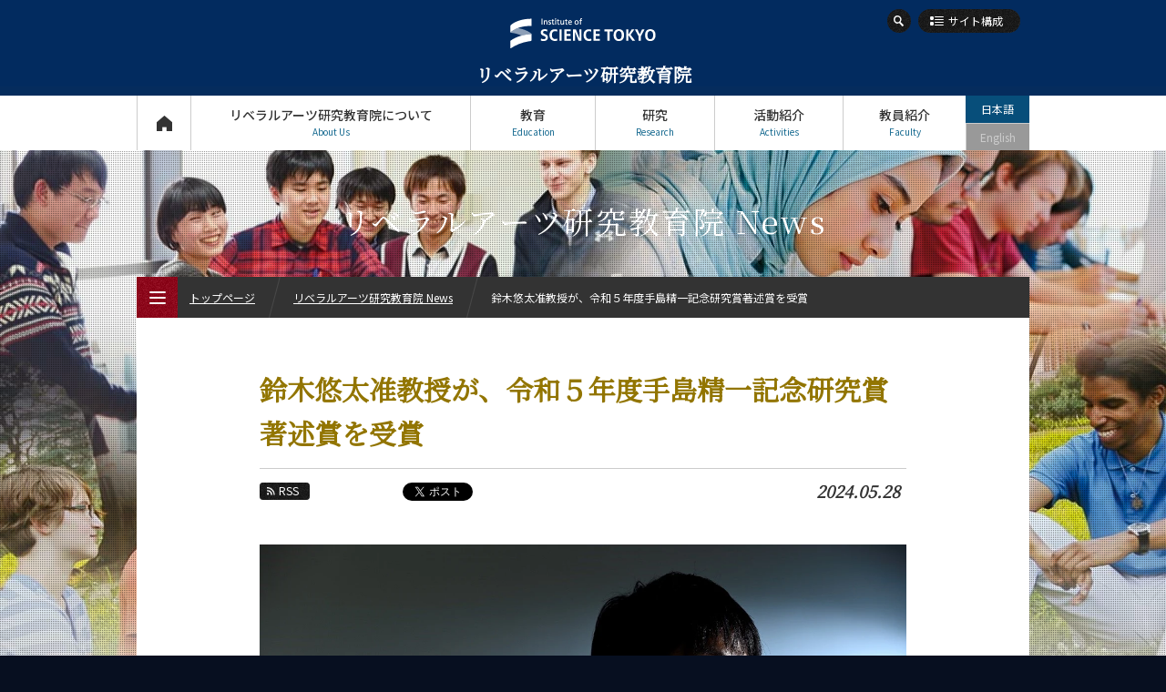

--- FILE ---
content_type: text/html; charset=UTF-8
request_url: https://educ.titech.ac.jp/ila/news/2024_05/066061.html
body_size: 9540
content:
<!DOCTYPE html>
<html lang="ja" dir="ltr">
<head prefix="og: http://ogp.me/ns# fb: http://ogp.me/ns/fb# article: http://ogp.me/ns/article#">
<meta charset="UTF-8">
<title>鈴木悠太准教授が、令和５年度手島精一記念研究賞著述賞を受賞 | リベラルアーツ研究教育院 News | Science Tokyo リベラルアーツ研究教育院</title>
<meta name="keywords" content=" News, 鈴木悠太准教授が、令和５年度手島精一記念研究賞著述賞を受賞, リベラルアーツ研究教育院, 東工大, 東京工業大学, Tokyo Tech">
<meta name="description" content="東京工業大学 リベラルアーツ研究教育院の鈴木悠太准教授が、令和５年度手島精一記念研究賞著述賞を受賞ページ。リベラルアーツ研究教育院で教育学、教師教育、学校改革研究を担当する鈴木悠太准教授が日本の学校改革についての学術書『Reforming Lesson Study in Japan :Theories o...">

<link rel="icon" type="image/x-icon" href="/common/img/favicon.ico">
<meta property="fb:app_id" content="2101527763319476">
<meta property="og:type" content="article">
<meta property="og:title" content="鈴木悠太准教授が、令和５年度手島精一記念研究賞著述賞を受賞 | リベラルアーツ研究教育院 News | Science Tokyo リベラルアーツ研究教育院">
<meta property="og:description" content="東京工業大学 リベラルアーツ研究教育院の鈴木悠太准教授が、令和５年度手島精一記念研究賞著述賞を受賞ページ。リベラルアーツ研究教育院で教育学、教師教育、学校改革研究を担当する鈴木悠太准教授が日本の学校改革についての学術書『Reforming Lesson Study in Japan :Theories o...">
<meta property="og:url" content="https://educ.titech.ac.jp/ila/news/2024_05/066061.html">
<meta property="og:image" content="https://educ.titech.ac.jp/ila/news/img/240523_eyecatch.jpg">
<meta name="twitter:card" content="summary_large_image">
<meta name="twitter:site" content="@tokyotech_jp">


<meta name="viewport" content="width=device-width, initial-scale=1">
<script type="text/javascript" src="/common/js/webfontloader.js" defer></script>
<script type="text/javascript" src="/common/js/webfontloader-script.js" defer></script>
<link rel="stylesheet" type="text/css" href="/common/css/cmn_layout_pc.css" media="screen and (min-width: 769px)">
<link rel="stylesheet" type="text/css" href="/common/css/cmn_layout_sp.css" media="screen and (max-width: 768px)">
<link rel="stylesheet" type="text/css" href="/common/css/cmn_layout_print.css" media="print">
<link rel="stylesheet" type="text/css" href="/common/css/cmn_style.css" media="all">
<script type="text/javascript" src="/common/js/jquery-3.5.1.min.js"></script>
<script type="text/javascript" src="/common/js/common.js"></script>
<!--[if lt IE 9]>
<script type="text/javascript" src="/common/js/html5_ie.js"></script>
<link rel="stylesheet" type="text/css" href="/common/css/cmn_layout_pc.css" media="all">
<link rel="stylesheet" type="text/css" href="/common/css/cmn_style.css" media="all">
<![endif]-->
<link rel="stylesheet" type="text/css" href="/ila/common/css/cmn_style_pc.css" media="screen and (min-width: 769px)">
<link rel="stylesheet" type="text/css" href="/ila/common/css/cmn_style_sp.css" media="screen and (max-width: 768px)">
<!--[if lt IE 9]>
<link rel="stylesheet" type="text/css" href="/ila/common/css/cmn_style_pc.css" media="all">
<![endif]-->


<link rel="stylesheet" type="text/css" href="/ila/news/css/style_pc.css" media="screen and (min-width: 769px)">
<link rel="stylesheet" type="text/css" href="/ila/news/css/style_sp.css" media="screen and (max-width: 768px)">
<link rel="stylesheet" type="text/css" href="/ila/news/css/style_print.css" media="print">
<script type="text/javascript" src="/ila/news/js/function.js"></script>

<!--[if lt IE 9]>
<link rel="stylesheet" type="text/css" href="/ila/news/css/style_pc.css" media="all">
<![endif]-->

<script>
  (function(i,s,o,g,r,a,m){i['GoogleAnalyticsObject']=r;i[r]=i[r]||function(){
  (i[r].q=i[r].q||[]).push(arguments)},i[r].l=1*new Date();a=s.createElement(o),
  m=s.getElementsByTagName(o)[0];a.async=1;a.src=g;m.parentNode.insertBefore(a,m)
  })(window,document,'script','//www.google-analytics.com/analytics.js','ga');

  ga('create', 'UA-7676767-1', 'auto');
  ga('send', 'pageview');

</script>
<!-- Global site tag (gtag.js) - Google Analytics -->
<script async src="https://www.googletagmanager.com/gtag/js?id=G-VKBJ61GEPE"></script>
<script>
  window.dataLayer = window.dataLayer || [];
  function gtag(){dataLayer.push(arguments);}
  gtag('js', new Date());

  gtag('config', 'G-VKBJ61GEPE');
</script></head>
<body id="news_detail" class="ila">
<div id="fb-root"></div>
<script>
  window.fbAsyncInit = function() {
    FB.init({
      appId      : '2101527763319476',
      xfbml      : true,
      version    : 'v2.5'
    });
  };

  (function(d, s, id){
     var js, fjs = d.getElementsByTagName(s)[0];
     if (d.getElementById(id)) {return;}
     js = d.createElement(s); js.id = id;
     js.src = "//connect.facebook.net/ja_JP/sdk.js";
     fjs.parentNode.insertBefore(js, fjs);
   }(document, 'script', 'facebook-jssdk'));
</script>
<div id="wrapper">
	<header id="header">
		<div id="headerIn">
			<p id="headerLogo"><a href="/ila/"><img src="/common/img/logo.svg" width="241" height="49" alt="Institute of Science Tokyo"><span class="font_min">リベラルアーツ研究教育院</span></a></p>
			<div id="headerFunc">
					<div id="headerFuncIn">
                <div id="headerSearch">
					<form action="/ila/site_search/" id="cse-search-box">
							<input type="hidden" name="cx" value="016737275621795016578:ulyfavnqeos">
							<input type="hidden" name="cof" value="FORID:10">
							<input type="hidden" name="ie" value="UTF-8">
							<input type="text" name="q" value="" maxlength="300" class="txt">
							<div class="btn">
								<input type="image" name="sa" src="/common/img/btn_search01_on.png" alt="検索">
								<p><span><img src="/common/img/btn_search01_no.png" width="26" height="26" alt="検索"></span></p>
							</div>
						</form>
						<script type="text/javascript" src="//www.google.com/coop/cse/brand?form=cse-search-box&amp;lang=ja"></script>
					
				<!-- /headerSearch --></div>
						<p id="headerOrg"><a href="#"><span>サイト構成</span></a></p>
						<div id="gNaviWrap">
							<nav id="gNavi">
								<ul>
									<li id="gNav01"><a href="/ila/">トップページ<span>Top Page</span></a></li>
									<li id="gNav02"><a href="#" rel="about_us">リベラルアーツ研究教育院について<span>About Us</span></a>
										<div>
											<ul>
												<li id="gNav02_01">
													<a href="/ila/about_us/" class="expand">
														<img src="/ila/common/img/bg_gnav02_01.jpg" width="300" height="100" alt="私たちのヴィジョン">
														<span>私たちのヴィジョン</span>
													</a>
												</li>
												<li id="gNav02_02">
													<a href="/ila/about_us/overview.html" class="expand">
														<img src="/ila/common/img/bg_gnav02_02.jpg" width="300" height="100" alt="組織概要・沿革">
														<span>組織概要・沿革</span>
													</a>
												</li>
											</ul>
											<p class="close"><a href="#">CLOSE</a></p>
										</div>
									</li>
									<li id="gNav03"><a href="#" rel="education">教育<span>Education</span></a>
										<div>
											<ul>
												<li id="gNav03_01">
													<a href="/ila/education/liberalarts.html" class="expand">
														<img src="/ila/common/img/bg_gnav03_01.jpg" width="300" height="100" alt="教養教育について">
														<span>教養教育について</span>
													</a>
												</li>
												<li id="gNav03_02">
													<a href="/ila/education/core_liberal_arts_education.html" class="expand">
														<img src="/ila/common/img/bg_gnav03_03.jpg" width="300" height="100" alt="教養コア学修">
														<span>教養コア学修</span>
													</a>
												</li>
												<li id="gNav03_04">
													<a href="/ila/education/exploration_program.html" class="expand">
														<img src="/ila/common/img/bg_gnav03_04.jpg" width="300" height="100" alt="リベラルアーツ探究プログラム">
														<span>リベラルアーツ探究プログラム</span>
													</a>
												</li>
												<li id="gNav03_03">
													<a href="/ila/education/courses/" class="expand">
														<img src="/ila/common/img/bg_gnav03_02.jpg" width="300" height="100" alt="開講科目">
														<span>開講科目</span>
													</a>
													<ul>
														<li><a href="/ila/education/courses/humanities_and_social_science_courses.html"><span>文系教養科目</span></a></li>
														<li><a href="/ila/education/courses/english_language_courses.html"><span>英語科目</span></a></li>
														<li><a href="/ila/education/courses/second_foreign_language_courses.html"><span>第二外国語科目</span></a></li>
														<li><a href="/ila/education/courses/wellness_courses.html"><span>ウェルネス科目</span></a></li>
														<li><a href="/ila/education/courses/japanese_language_and_culture_courses.html"><span>日本語・日本文化科目</span></a></li>
														<li><a href="/ila/education/courses/teacher_education_courses.html"><span>教職科目</span></a></li>
													</ul>
												</li>
											</ul>
											<p class="close"><a href="#">CLOSE</a></p>
										</div>
									</li>
									<li id="gNav04"><a href="#" rel="research">研究<span>Research</span></a>
										<div>
											<ul>
												<li id="gNav04_01">
													<a href="/ila/research/" class="expand">
														<img src="/ila/common/img/bg_gnav04_01.jpg" width="300" height="100" alt="研究">
														<span>研究</span>
													</a>
												</li>
											</ul>
											<p class="close"><a href="#">CLOSE</a></p>
										</div>
									</li>
									<li id="gNav05"><a href="#" rel="activities">活動紹介<span>Activities</span></a>
										<div>
											<ul>
												<li id="gNav05_01">
													<a href="/ila/activities/" class="expand">
														<img src="/ila/common/img/bg_gnav05_01.jpg" width="300" height="100" alt="活動紹介">
														<span>活動紹介</span>
													</a>
												</li>
											</ul>
											<p class="close"><a href="#">CLOSE</a></p>
										</div>
									</li>
									<li id="gNav06"><a href="#" rel="faculty">教員紹介<span>Faculty</span></a>
										<div>
											<ul>
												<li id="gNav06_01"><a href="/ila/faculty/" class="expand"><img src="/ila/common/img/bg_gnav06_01.jpg" width="300" height="100" alt="教員一覧"><span>教員一覧</span></a></li>
												<li id="gNav06_02"><a href="/ila/faculty/interview/" class="expand"><img src="/ila/common/img/bg-gnav06-02.jpg" width="300" height="100" alt="教員インタビュー"><span>教員インタビュー</span></a></li>
											</ul>
											<p class="close"><a href="#">CLOSE</a></p>
										</div>
									</li>
								</ul>
							<!-- /gNavi --></nav>
							<ul id="languageNavi">
<li class="ja"><a href="#" class="active">日本語</a></li>

	
        
        <li class="eng"><span>English</span></li>
        
	

							<!-- /languageNavi --></ul>
						<!-- /gNaviWrap --></div>
					<!-- /headerFuncIn --></div>
				<!-- /headerFunc --></div>

		<!-- /headerIn --></div>
	</header>
	<p id="contentsTitle" class="font_min">リベラルアーツ研究教育院 News</p>
	<div id="contents">
		<div id="contentsIn">
			<div class="heading_news01">
				<h1 class="tit font_min">鈴木悠太准教授が、令和５年度手島精一記念研究賞著述賞を受賞</h1>
				
			</div>
			<div class="utility_news01">
				<div class="sns">
					<ul class="sns_shares">
						<li><p class="btn_rss"><a href="/ila/news/rss.xml"><span>RSS</span></a></p></li>
<li class="fb">
							<script type="text/javascript">
								document.write('<iframe src="//www.facebook.com/plugins/like.php?href='+encodeURIComponent(document.URL)+'&amp;width=100&amp;height=20&amp;colorscheme=light&amp;layout=button_count&amp;action=like&amp;show_faces=false&amp;send=false" scrolling="no" frameborder="0" style="border:none; overflow:hidden; width:100px; height:20px;" allowTransparency="true"></iframe>');
							</script>
						</li>

						<li class="tw" style="margin-left:-12px;"><a href="https://twitter.com/share" class="twitter-share-button" data-url="https://educ.titech.ac.jp/ila/news/2024_05/066061.html" data-text="鈴木悠太准教授が、令和５年度手島精一記念研究賞著述賞を受賞 | リベラルアーツ研究教育院 News | Science Tokyo リベラルアーツ研究教育院">Tweet</a><script>!function(d,s,id){var js,fjs=d.getElementsByTagName(s)[0];if(!d.getElementById(id)){js=d.createElement(s);js.id=id;js.src="//platform.twitter.com/widgets.js";fjs.parentNode.insertBefore(js,fjs);}}(document,"script","twitter-wjs");</script></li>
						<li><div class="g-plusone" data-href="https://educ.titech.ac.jp/ila/news/2024_05/066061.html" data-size="medium"></div></li>
					</ul>
				</div>
				<p class="date font_min">2024.05.28</p>
			</div>
			
				
				
			
			
			<div class="section01">
				<div class="box_type08">
<p class="img"><img src="/ila/news/img/240523_suzuki1.jpg" alt="鈴木先生その1"></p>
</div>
<p class="mb20">リベラルアーツ研究教育院で教育学、教師教育、学校改革研究を担当する鈴木悠太准教授が日本の学校改革についての学術書『<span style="font-style: italic;">Reforming Lesson Study in Japan :Theories of Action for Schools as Learning Communities</span>』（Routledge 2022年）で、2023年度（令和5年）の手島精一記念研究賞著述賞を受賞。2023年3月19日に行われた授与式に出席しました。</p>
<p class="mb20">受賞した著書『<span style="font-style: italic;">Reforming Lesson Study in Japan :Theories of Action for Schools as Learning Communities</span>』は、鈴木准教授が15年にわたる全国各地での「学びの共同体としての学校（school as learning community）」を掲げる学校改革の「アクション・リサーチ（action research）」に基づいた学術書です。同書は、日本学校改善学会の「2022年度日本学校改善学会学術研究賞」も受賞しています。</p>
<div class="box_type08">
<p class="img"><img src="/ila/news/img/240523_suzuki2.jpg" alt="鈴木先生その2"></p>
</div>
<h2 class="heading_type05 font_min">鈴木悠太准教授の受賞コメント</h2>
<p class="mb20">この度は手島精一記念研究賞（著述賞）を賜りましたこと心より御礼申し上げます。これまで支えて下さいました本学の教員、職員、学生の皆さま、国内外の学校現場に関わる皆さま、そして家族に改めて感謝申し上げます。本書の公刊により、昨年度（2023年度）のカリフォルニア大学バークレー校での客員研究員としての研究活動、同校およびスタンフォード大学での学術講演や、先月（2024年4月）の台湾での学校改革のアクション・リサーチや国立台湾師範大学での学術講演などの機会の扉が開かれました。日本における「学びの共同体としての学校（school as learning community）」を掲げる学校改革の草創期の歩みから学んだ本書が、国や地域を越えて学校改革に取り組む人々の新しい連帯につながるならば望外の幸いです。</p>
<div class="box_type08 clearfix mb30">
<p class="img"><img src="/ila/news/img/240523_jyuyoshiki.png" alt="授賞式" /></p>
<p class="caption">2023年度（令和5年）手島精一記念研究賞を受賞した皆さん</p>
</div>
<div class="box_type08 clearfix mb30">
<p class="img"><img src="/ila/news/img/240523_book.jpg" alt="Reforming Lesson Study in Japan " /></p>
<p class="caption">『Reforming Lesson Study in Japan :Theories of Action for Schools as Learning Communities』（Routledge）</p>
</div>
<ul class="btn_type02 iconSelector">
<li><a href="/ila/news/2023_02/063844.html">鈴木悠太准教授が執筆した学術書Reforming Lesson Study in Japan :Theories of Action for Schools as Learning Communitiesで、2022年度日本学校改善学会学術研究賞を受賞</a></li>
<li><a href="/ila/news/2022_12/063403.html">鈴木悠太准教授が『学校改革の理論 ―アメリカ教育学の追究－』で2022年度アメリカ教育学会賞を受賞</a></li>
<li><a href="/ila/news/2022_09/063043.html">鈴木悠太准教授が教育学の学術書の単著２冊（日本語と英語）を続けて公刊</a></li>
<li><a href="/ila/news/2020_04/058763.html">鈴木悠太准教授が『教師の「専門家共同体」の形成と展開』で日本学校教育学会賞を受賞</a></li>
<li><a href="https://search.star.titech.ac.jp/titech-ss/pursuer.act?event=outside&key_t2r2Rid=CTT100740864&lang=jp&_gl=1">研究者詳細情報-鈴木 悠太｜東京工業大学STARサーチ</a></li>
<li><a href="/ila/news/2020_03/058760.html">学校現場の声を聴き、学校現場から学ぶ　教育学者として学校の教師を支える 【教育学、教師教育、学校改革研究】鈴木 悠太 准教授</a></li>
</ul>
			<!-- /section01 --></div>
			<div class="ftContents">
            	<div class="tags">
			    	<ul class="category">
					
			      	
					<li><a href="/ila/news/research/">研究</a></li>
			      	
					
			      	
					
			      	
					
			      	
					
			      	
					
			      	
					
			      	
					
			      	
					<li><a href="/ila/news/prizes/">表彰・受賞</a></li>
			      	
					
			      	
					
			      	
					</ul>
					</div>
				<div>
					<ul class="sns_shares">
						<li><p class="btn_rss"><a href="/ila/news/rss.xml"><span>RSS</span></a></p></li>
						<li class="fb">
							<script type="text/javascript">
								document.write('<iframe src="//www.facebook.com/plugins/like.php?href='+encodeURIComponent(document.URL)+'&amp;width=100&amp;height=20&amp;colorscheme=light&amp;layout=button_count&amp;action=like&amp;show_faces=false&amp;send=false" scrolling="no" frameborder="0" style="border:none; overflow:hidden; width:100px; height:20px;" allowTransparency="true"></iframe>');
							</script>
						</li>

						<li class="tw" style="margin-left:-12px;"><a href="https://twitter.com/share" class="twitter-share-button" data-url="https://educ.titech.ac.jp/ila/news/2024_05/066061.html" data-text="鈴木悠太准教授が、令和５年度手島精一記念研究賞著述賞を受賞 | リベラルアーツ研究教育院 News | Science Tokyo リベラルアーツ研究教育院">Tweet</a><script>!function(d,s,id){var js,fjs=d.getElementsByTagName(s)[0];if(!d.getElementById(id)){js=d.createElement(s);js.id=id;js.src="//platform.twitter.com/widgets.js";fjs.parentNode.insertBefore(js,fjs);}}(document,"script","twitter-wjs");</script></li>
						<li><div class="g-plusone" data-href="https://educ.titech.ac.jp/ila/news/2024_05/066061.html" data-size="medium"></div></li>
					</ul>
				</div>
			<!-- /ftContents --></div>
		<!-- /contentsIn --></div>
	<!-- /contents --></div>
	<div id="naviNews01">
		<div id="newsModule01">
			<h2 class="font_min">おすすめ記事</h2>
			<ul>
				<li>
					<div>
						<p><a href="/ila/news/2025_10/068417.html" class="expand"><img src="/ila/news/img/251028_eye%20catch.jpg" alt="古代の定住度と生業の多様性から現代エコロジーにつながる接点を考える"></a></p>
						<div>
							<p class="date font_min">2025.10.31</p>
							<p class="txt"><a href="/ila/news/2025_10/068417.html"><span>古代の定住度と生業の多様性から現代エコロジーにつながる接点を考える</span></a></p>
						</div>
					</div>
					<ul class="tag">
						<li><a href="/ila/news/activities/"><span>活動報告</span></a></li>
						<li><a href="/ila/news/research/"><span>研究</span></a></li>
					</ul>
				</li>
				<li>
					<div>
						<p><a href="/ila/news/2025_05/067753.html" class="expand"><img src="/ila/news/img/20220420_thumb.png" alt="教養卒論（2024年度）優秀賞受賞者発表のお知らせ"></a></p>
						<div>
							<p class="date font_min">2025.05.30</p>
							<p class="txt"><a href="/ila/news/2025_05/067753.html"><span>教養卒論（2024年度）優秀賞受賞者発表のお知らせ</span></a></p>
						</div>
					</div>
					<ul class="tag">
						<li><a href="/ila/news/education/"><span>教育</span></a></li>
						<li><a href="/ila/news/prizes/"><span>表彰・受賞</span></a></li>
					</ul>
				</li>
				<li>
					<div>
						<p><a href="/ila/news/2024_12/066814.html" class="expand"><img src="/ila/news/img/241203.isono_eye_catch.jpg" alt="磯野真穂教授が著作『コロナ禍と出会い直す』で、第33回山本七平賞を受賞"></a></p>
						<div>
							<p class="date font_min">2024.12.02</p>
							<p class="txt"><a href="/ila/news/2024_12/066814.html"><span>磯野真穂教授が著作『コロナ禍と出会い直す』で、第33回山本七平賞を受賞</span></a></p>
						</div>
					</div>
					<ul class="tag">
						<li><a href="/ila/news/research/"><span>研究</span></a></li>
						<li><a href="/ila/news/prizes/"><span>表彰・受賞</span></a></li>
					</ul>
				</li>
				<li>
					<div>
						<p><a href="/ila/news/2024_06/066117.html" class="expand"><img src="/ila/news/img/20220420_thumb.png" alt="教養卒論（2023年度）優秀賞受賞者発表のお知らせ"></a></p>
						<div>
							<p class="date font_min">2024.06.14</p>
							<p class="txt"><a href="/ila/news/2024_06/066117.html"><span>教養卒論（2023年度）優秀賞受賞者発表のお知らせ</span></a></p>
						</div>
					</div>
					<ul class="tag">
						<li><a href="/ila/news/education/"><span>教育</span></a></li>
						<li><a href="/ila/news/prizes/"><span>表彰・受賞</span></a></li>
					</ul>
				</li>
				
				<li>
					<div>
						<p><a href="/ila/news/2024_05/065951.html" class="expand"><img src="/ila/news/img/240425_eyecatch.jpg" alt="上田紀行教授　最終講義＆セッションを開催"></a></p>
						<div>
							<p class="date font_min">2024.05.23</p>
							<p class="txt"><a href="/ila/news/2024_05/065951.html"><span>上田紀行教授　最終講義＆セッションを開催</span></a></p>
						</div>
					</div>
					<ul class="tag">
						<li><a href="/ila/news/education/"><span>教育</span></a></li>
						<li><a href="/ila/news/research/"><span>研究</span></a></li>
					</ul>
				</li>
				
			</ul>
		</div>
	</div>

	<div id="fNavi">
		<div id="fNaviIn">
			<ul>
				<li id="fNav01"><a href="/ila/about_this_site/"><span>本サイトについて</span></a></li>
				<li id="fNav02"><a href="/ila/privacy/"><span>個人情報の<br>取り扱いについて</span></a></li>
				<li id="fNav03"><a href="/ila/contact_and_access/"><span>お問い合わせ・<br>アクセス</span></a></li>
				<li id="fNav04"><a href="/ila/publications/"><span>広報誌</span></a></li>
				<li id="fNav05"><a href="/ila/links/"><span>関連リンク</span></a></li>
				<li id="fNav06"><a href="/ila/site_map/"><span>サイトマップ</span></a></li>
			</ul>
		<!-- /fNaviIn --></div>
	<!-- /fNavi --></div>
	<footer id="footer">
		<div id="footerIn">
			<div id="footerFunc">
				<div class="sns">
					<ul class="footer_sns_icon mb10">
						<li class="footer_sns_list"><a class="footer_sns_link" href="https://www.facebook.com/sciencetokyo.official.ja" target="_blank" rel="noopener noreferrer"><svg width="33" height="33" viewBox="0 0 33 33" fill="none" xmlns="http://www.w3.org/2000/svg" role="img" aria-labelledby="facebook-logo-icon"><title id="facebook-logo-icon">Facebook logo</title><rect width="33" height="33" rx="4" fill="#0076FA"></rect><path d="M28 16.0672C28 9.95496 23.0751 5 17 5C10.9249 5 6 9.95496 6 16.0672C6 21.5912 10.0225 26.1697 15.2813 27V19.2663H12.4883V16.0672H15.2813V13.629C15.2813 10.8553 16.9235 9.32313 19.4361 9.32313C20.6396 9.32313 21.8984 9.53929 21.8984 9.53929V12.2629H20.5114C19.1449 12.2629 18.7188 13.116 18.7188 13.9912V16.0672H21.7695L21.2818 19.2663H18.7188V27C23.9775 26.1697 28 21.5912 28 16.0672Z" fill="white"></path></svg></a></li>
						<li class="footer-sns-list"><a class="footer-sns-link" href="https://x.com/sciencetokyo_ja" target="_blank" rel="noopener noreferrer"><svg width="33" height="33" viewBox="0 0 33 33" fill="none" xmlns="http://www.w3.org/2000/svg"><path d="M29.3301 0.25H4.33008C2.12094 0.25 0.330078 2.04086 0.330078 4.25V29.25C0.330078 31.4591 2.12094 33.25 4.33008 33.25H29.3301C31.5392 33.25 33.3301 31.4591 33.3301 29.25V4.25C33.3301 2.04086 31.5392 0.25 29.3301 0.25Z" fill="black"/><path d="M18.7124 15.7893L25.4133 8H23.8254L18.0071 14.7633L13.3599 8H8L15.0274 18.2273L8 26.3955H9.58799L15.7324 19.2533L20.6401 26.3955H26L18.7121 15.7893H18.7124ZM16.5375 18.3174L15.8255 17.299L10.1602 9.19542H12.5992L17.1712 15.7353L17.8832 16.7537L23.8262 25.2545H21.3871L16.5375 18.3178V18.3174Z" fill="white"/></svg></a></li>	
                    	<li class="footer_sns_list"><a class="footer_sns_link" href="https://www.linkedin.com/school/sciencetokyo/" target="_blank" rel="noopener noreferrer"><svg width="33" height="33" viewBox="0 0 33 33" fill="none" xmlns="http://www.w3.org/2000/svg" role="img" aria-labelledby="LinkedIn-logo-icon"><title id="LinkedIn-logo-icon">LinkedIn logo</title><rect width="33" height="33" rx="4" fill="#2867B2"></rect><path d="M10.4688 27.7195H6.34375V12.5945H10.4688V27.7195ZM8.40625 10.851C7.078 10.851 6 9.76475 6 8.4255C6 7.08625 7.078 6 8.40625 6C9.7345 6 10.8125 7.08625 10.8125 8.4255C10.8125 9.76475 9.73588 10.851 8.40625 10.851ZM26.9688 27.7195H22.8438V20.014C22.8438 15.383 17.3438 15.7336 17.3438 20.014V27.7195H13.2188V12.5945H17.3438V15.0214C19.2633 11.4656 26.9688 11.203 26.9688 18.4259V27.7195Z" fill="white"></path></svg></a></li>
						<li class="footer_sns_list"><a class="footer_sns_link" href="https://www.youtube.com/@sciencetokyo_ja" target="_blank" rel="noopener noreferrer"><svg width="33" height="33" viewBox="0 0 33 33" fill="none" xmlns="http://www.w3.org/2000/svg" role="img" aria-labelledby="YouTube-logo-icon"><title id="YouTube-logo-icon">YouTube logo</title><rect width="33" height="33" rx="3" fill="#FE0000"></rect><path fill-rule="evenodd" clip-rule="evenodd" d="M26.2673 8.50757C27.343 8.78683 28.1901 9.60965 28.4777 10.6546C29 12.5485 29 16.5001 29 16.5001C29 16.5001 29 20.4515 28.4777 22.3452C28.1901 23.3902 27.343 24.2132 26.2673 24.4924C24.3177 25 16.5 25 16.5 25C16.5 25 8.68229 25 6.73266 24.4924C5.657 24.2132 4.80978 23.3902 4.52229 22.3452C4 20.4515 4 16.5001 4 16.5001C4 16.5001 4 12.5485 4.52229 10.6546C4.80978 9.60965 5.657 8.78683 6.73266 8.50757C8.68229 8 16.5 8 16.5 8C16.5 8 24.3177 8 26.2673 8.50757ZM20.495 16.5L13.9999 12.8571V20.1428L20.495 16.5Z" fill="white"></path></svg></a></li>
              			<li class="footer-sns-list"><a class="footer-sns-link" href="https://www.instagram.com/sciencetokyo_ja/" target="_blank" rel="noopener noreferrer"><img src="/common/img/logo-instagram.png" width="33" height="33" alt="instagram"></a></li>
                	</ul>
				<!-- /sns --></div>
            	<div class="logo">
                	<img src="/common/img/logo.svg" alt="Institute of Science Tokyo" width="241" height="49">
           		</div>
            	<div class="links">
					<ul>
						<li><a href="https://www.isct.ac.jp/ja" target="_blank">Science Tokyo Webヘ</a></li>
                    	<li><a href="https://www.titech.ac.jp/enrolled/news/" target="_blank">在学生向け情報</a></li>
                    	<li><a href="https://www.titech.ac.jp/staff/news/" target="_blank">教職員向け情報（学内限定）</a></li>
					</ul>
				<!-- /links --></div>
			<!-- /footerFunc --></div>
		<!-- /footerIn --></div>
		<p id="copyright">&copy; Institute for Liberal Arts, Institute of Science Tokyo</p>
	</footer>
	<p class="pageTop"><a href="#wrapper"><img src="/common/img/btn_pagetop01.png" width="40" height="60" alt="ページのトップへ"></a></p>
<!-- /wrapper --></div>

<div id="menu_btn">
	<p class="open"><a href="#"><img src="/common/img/btn_menu01.png" width="45" height="45" alt="MENU"><span><img src="/common/img/btn_menu01_txt.png" width="45" height="45" alt=""></span><span class="text_menu">MENU</span></a></p>
	<p class="close"><a href="#"><img src="/common/img/btn_menu02.png" width="45" height="45" alt="CLOSE"><span><img src="/common/img/btn_menu02_txt.png" width="45" height="45" alt=""></span><span class="text_close">CLOSE</span></a></p>
<!-- /menu_btn --></div>
<div id="menu">
	<div id="breadcrumbWrap">
		<ul id="breadcrumb">
			<li><p><a href="/ila/">トップページ</a></p></li>
			<li><p><a href="/ila/news/">リベラルアーツ研究教育院 News</a></p></li>
			<li><p>鈴木悠太准教授が、令和５年度手島精一記念研究賞著述賞を受賞</p></li>
		</ul>
	<!-- /breadcrumbWrap --></div>
	<div id="mNaviWrap">
		<ul class="language">
<li class="ja"><a href="#" class="active">日本語</a></li>

	
        
        <li class="eng"><span>English</span></li>
        
	

		</ul>
		<div id="mNavi">
			<nav id="mNaviIn">
				<ul>
					<li><p><a href="/ila/" class="home">トップページ<span>Top Page</span></a></p></li>
					<li><p><a href="#" class="plus">リベラルアーツ研究教育院について<span>About Us</span></a></p>
						<ul>
							<li><p><a href="/ila/about_us/"><span>私たちのヴィジョン</span></a></p></li>
							<li><p><a href="/ila/about_us/overview.html"><span>組織概要・沿革</span></a></p></li>
						</ul>
					</li>
					<li><p><a href="#" class="plus">教育<span>Education</span></a></p>
						<ul>
							<li><p><a href="/ila/education/liberalarts.html"><span>教養教育について</span></a></p></li>
							<li><p><a href="/ila/education/core_liberal_arts_education.html"><span>教養コア学修</span></a></p></li>
							<li><p><a href="/ila/education/exploration_program.html"><span>リベラルアーツ探究プログラム</span></a></p></li>
							<li><p><a href="/ila/education/courses/"><span>開講科目</span></a></p>
								<ul class="noSlide">
									<li><p><a href="/ila/education/courses/humanities_and_social_science_courses.html"><span>文系教養科目</span></a></p></li>
									<li><p><a href="/ila/education/courses/english_language_courses.html"><span>英語科目</span></a></p></li>
									<li><p><a href="/ila/education/courses/second_foreign_language_courses.html"><span>第二外国語科目</span></a></p></li>
									<li><p><a href="/ila/education/courses/wellness_courses.html"><span>ウェルネス科目</span></a></p></li>
									<li><p><a href="/ila/education/courses/japanese_language_and_culture_courses.html"><span>日本語・日本文化科目</span></a></p></li>
									<li><p><a href="/ila/education/courses/teacher_education_courses.html"><span>教職科目</span></a></p></li>
								</ul>
							</li>
						</ul>
					</li>
					<li><p><a href="#" class="plus">研究<span>Research</span></a></p>
						<ul>
							<li><p><a href="/ila/research/"><span>研究</span></a></p></li>
						</ul>
					</li>
					<li><p><a href="#" class="plus">活動紹介<span>Activities</span></a></p>
						<ul>
							<li><p><a href="/ila/activities/"><span>活動紹介</span></a></p></li>
						</ul>
					</li>
					<li><p><a href="#" class="plus">教員紹介<span>faculty</span></a></p>
						<ul>
							<li><p><a href="/ila/faculty/"><span>教員一覧</span></a></p></li>
                        	<li><p><a href="/ila/faculty/interview/"><span>教員インタビュー</span></a></p></li>
						</ul>
					</li>
					<li><p><a href="#" class="plus">リベラルアーツ研究教育院 News<span>News</span></a></p>
						<ul>
							<li><p><a href="/ila/news/" class="arrow"><span>News 一覧</span></a></p></li>
							<li><p><a href="#" class="plus"><span>カテゴリ別</span></a></p>
								<ul class="category">
									<li><p><a href="/ila/news/education/"><span>教育</span></a></p></li>
								
									<li><p><a href="/ila/news/research/"><span>研究</span></a></p></li>
								
									<li><p><a href="/ila/news/outreach/"><span>社会連携</span></a></p></li>
								
									<li><p><a href="/ila/news/global/"><span>国際交流</span></a></p></li>
								
									<li><p><a href="/ila/news/activities/"><span>活動報告</span></a></p></li>
								
									<li><p><a href="/ila/news/interview/"><span>教員インタビュー</span></a></p></li>
								
									<li><p><a href="/ila/news/projects/"><span>学生プロジェクト</span></a></p></li>
								
									<li><p><a href="/ila/news/recommended_books/"><span>おすすめBooks</span></a></p></li>
								
									
								
									<li><p><a href="/ila/news/prizes/"><span>表彰・受賞</span></a></p></li>
								
									<li><p><a href="/ila/news/information/"><span>お知らせ</span></a></p></li>
								
									
								</ul>
							</li>
							
                        
							<li><p><a href="#" class="plus"><span>月別</span></a></p>
							<ul class="monthly">
								<li><p><a href="#" class="plus"><span>2026年</span></a></p>
									<ul>
										<li><p><a href="/ila/news/2026_01/"><span>1月</span></a></p></li>
									</ul>
								</li>
								<li><p><a href="#" class="plus"><span>2025年</span></a></p>
									<ul>
										<li><p><a href="/ila/news/2025_12/"><span>12月</span></a></p></li>
										<li><p><a href="/ila/news/2025_11/"><span>11月</span></a></p></li>
										<li><p><a href="/ila/news/2025_10/"><span>10月</span></a></p></li>
										<li><p><a href="/ila/news/2025_09/"><span>9月</span></a></p></li>
										<li><p><a href="/ila/news/2025_08/"><span>8月</span></a></p></li>
										<li><p><a href="/ila/news/2025_07/"><span>7月</span></a></p></li>
										<li><p><a href="/ila/news/2025_06/"><span>6月</span></a></p></li>
										<li><p><a href="/ila/news/2025_05/"><span>5月</span></a></p></li>
										<li><p><a href="/ila/news/2025_04/"><span>4月</span></a></p></li>
										<li><p><a href="/ila/news/2025_02/"><span>2月</span></a></p></li><li><p><a href="/ila/news/2025_01/"><span>1月</span></a></p></li>
									</ul>
								</li>
								<li><p><a href="#" class="plus"><span>2024年</span></a></p>
									<ul>
										<li><p><a href="/ila/news/2024_12/"><span>12月</span></a></p></li>
										<li><p><a href="/ila/news/2024_11/"><span>11月</span></a></p></li>
										<li><p><a href="/ila/news/2024_10/"><span>10月</span></a></p></li>
										<li><p><a href="/ila/news/2024_09/"><span>9月</span></a></p></li>
										<li><p><a href="/ila/news/2024_07/"><span>7月</span></a></p></li>
										<li><p><a href="/ila/news/2024_06/"><span>6月</span></a></p></li>
										<li><p><a href="/ila/news/2024_05/"><span>5月</span></a></p></li>
										<li><p><a href="/ila/news/2024_04/"><span>4月</span></a></p></li>
										<li><p><a href="/ila/news/2024_02/"><span>2月</span></a></p></li><li><p><a href="/ila/news/2024_01/"><span>1月</span></a></p></li>
									</ul>
								</li>
								<li><p><a href="#" class="plus"><span>2023年</span></a></p>
									<ul>
										<li><p><a href="/ila/news/2023_12/"><span>12月</span></a></p></li>
										<li><p><a href="/ila/news/2023_11/"><span>11月</span></a></p></li>
										<li><p><a href="/ila/news/2023_10/"><span>10月</span></a></p></li>
										<li><p><a href="/ila/news/2023_09/"><span>9月</span></a></p></li>
										<li><p><a href="/ila/news/2023_08/"><span>8月</span></a></p></li>
										<li><p><a href="/ila/news/2023_07/"><span>7月</span></a></p></li>
										<li><p><a href="/ila/news/2023_06/"><span>6月</span></a></p></li>
										<li><p><a href="/ila/news/2023_05/"><span>5月</span></a></p></li>
										<li><p><a href="/ila/news/2023_04/"><span>4月</span></a></p></li>
										<li><p><a href="/ila/news/2023_03/"><span>3月</span></a></p></li>
										<li><p><a href="/ila/news/2023_02/"><span>2月</span></a></p></li><li><p><a href="/ila/news/2023_01/"><span>1月</span></a></p></li>
									</ul>
								</li>
								<li><p><a href="#" class="plus"><span>2022年</span></a></p>
									<ul>
										<li><p><a href="/ila/news/2022_12/"><span>12月</span></a></p></li>
										<li><p><a href="/ila/news/2022_11/"><span>11月</span></a></p></li>
										<li><p><a href="/ila/news/2022_10/"><span>10月</span></a></p></li>
										<li><p><a href="/ila/news/2022_09/"><span>9月</span></a></p></li>
										<li><p><a href="/ila/news/2022_08/"><span>8月</span></a></p></li>
										<li><p><a href="/ila/news/2022_07/"><span>7月</span></a></p></li>
										<li><p><a href="/ila/news/2022_06/"><span>6月</span></a></p></li>
										<li><p><a href="/ila/news/2022_05/"><span>5月</span></a></p></li>
										<li><p><a href="/ila/news/2022_04/"><span>4月</span></a></p></li>
										<li><p><a href="/ila/news/2022_03/"><span>3月</span></a></p></li>
										<li><p><a href="/ila/news/2022_02/"><span>2月</span></a></p></li><li><p><a href="/ila/news/2022_01/"><span>1月</span></a></p></li>
									</ul>
								</li>
								<li><p><a href="#" class="plus"><span>2021年</span></a></p>
									<ul>
										<li><p><a href="/ila/news/2021_12/"><span>12月</span></a></p></li>
										<li><p><a href="/ila/news/2021_11/"><span>11月</span></a></p></li>
										<li><p><a href="/ila/news/2021_10/"><span>10月</span></a></p></li>
										<li><p><a href="/ila/news/2021_09/"><span>9月</span></a></p></li>
										<li><p><a href="/ila/news/2021_08/"><span>8月</span></a></p></li>
										<li><p><a href="/ila/news/2021_07/"><span>7月</span></a></p></li>
										<li><p><a href="/ila/news/2021_06/"><span>6月</span></a></p></li>
										<li><p><a href="/ila/news/2021_05/"><span>5月</span></a></p></li>
										<li><p><a href="/ila/news/2021_04/"><span>4月</span></a></p></li>
										<li><p><a href="/ila/news/2021_03/"><span>3月</span></a></p></li><li><p><a href="/ila/news/2021_02/"><span>2月</span></a></p></li>
									</ul>
								</li>
								<li><p><a href="#" class="plus"><span>2020年</span></a></p>
									<ul>
										<li><p><a href="/ila/news/2020_12/"><span>12月</span></a></p></li>
										<li><p><a href="/ila/news/2020_11/"><span>11月</span></a></p></li>
										<li><p><a href="/ila/news/2020_10/"><span>10月</span></a></p></li>
										<li><p><a href="/ila/news/2020_09/"><span>9月</span></a></p></li>
										<li><p><a href="/ila/news/2020_08/"><span>8月</span></a></p></li>
										<li><p><a href="/ila/news/2020_07/"><span>7月</span></a></p></li>
										<li><p><a href="/ila/news/2020_05/"><span>5月</span></a></p></li>
										<li><p><a href="/ila/news/2020_04/"><span>4月</span></a></p></li>
										<li><p><a href="/ila/news/2020_03/"><span>3月</span></a></p></li>
										<li><p><a href="/ila/news/2020_02/"><span>2月</span></a></p></li><li><p><a href="/ila/news/2020_01/"><span>1月</span></a></p></li>
									</ul>
								</li>
								<li><p><a href="#" class="plus"><span>2019年</span></a></p>
									<ul>
										<li><p><a href="/ila/news/2019_12/"><span>12月</span></a></p></li>
										<li><p><a href="/ila/news/2019_11/"><span>11月</span></a></p></li>
										<li><p><a href="/ila/news/2019_10/"><span>10月</span></a></p></li>
										<li><p><a href="/ila/news/2019_08/"><span>8月</span></a></p></li>
										<li><p><a href="/ila/news/2019_07/"><span>7月</span></a></p></li>
										<li><p><a href="/ila/news/2019_02/"><span>2月</span></a></p></li><li><p><a href="/ila/news/2019_01/"><span>1月</span></a></p></li>
									</ul>
								</li>
								<li><p><a href="#" class="plus"><span>2018年</span></a></p>
									<ul>
										<li><p><a href="/ila/news/2018_12/"><span>12月</span></a></p></li>
										<li><p><a href="/ila/news/2018_11/"><span>11月</span></a></p></li>
										<li><p><a href="/ila/news/2018_09/"><span>9月</span></a></p></li>
										<li><p><a href="/ila/news/2018_07/"><span>7月</span></a></p></li>
										<li><p><a href="/ila/news/2018_05/"><span>5月</span></a></p></li>
										<li><p><a href="/ila/news/2018_04/"><span>4月</span></a></p></li>
										<li><p><a href="/ila/news/2018_03/"><span>3月</span></a></p></li>
										<li><p><a href="/ila/news/2018_02/"><span>2月</span></a></p></li><li><p><a href="/ila/news/2018_01/"><span>1月</span></a></p></li>
									</ul>
								</li>
								<li><p><a href="#" class="plus"><span>2017年</span></a></p>
									<ul>
										<li><p><a href="/ila/news/2017_12/"><span>12月</span></a></p></li>
										<li><p><a href="/ila/news/2017_10/"><span>10月</span></a></p></li>
										<li><p><a href="/ila/news/2017_09/"><span>9月</span></a></p></li>
										<li><p><a href="/ila/news/2017_06/"><span>6月</span></a></p></li>
										<li><p><a href="/ila/news/2017_05/"><span>5月</span></a></p></li>
										<li><p><a href="/ila/news/2017_04/"><span>4月</span></a></p></li><li><p><a href="/ila/news/2017_02/"><span>2月</span></a></p></li>
									</ul>
								</li>
								<li><p><a href="#" class="plus"><span>2016年</span></a></p>
									<ul>
										<li><p><a href="/ila/news/2016_12/"><span>12月</span></a></p></li>
										<li><p><a href="/ila/news/2016_11/"><span>11月</span></a></p></li>
										<li><p><a href="/ila/news/2016_10/"><span>10月</span></a></p></li>
										<li><p><a href="/ila/news/2016_08/"><span>8月</span></a></p></li>
										<li><p><a href="/ila/news/2016_07/"><span>7月</span></a></p></li>
										<li><p><a href="/ila/news/2016_04/"><span>4月</span></a></p></li>
									</ul>
								</li>
							</ul>
						</li>
						</ul>
					</li>
					<li><p><a href="#" class="plus">イベントカレンダー<span>Event Calendar</span></a></p>
						<ul>
							<li><p><a href="/ila/event_information/" class="arrow"><span>今後のイベント</span></a></p></li>































































































































































































































































































































































































































































































































































































































































































































































































































































































































































































	
		
		<li><p><a href="#" class="plus"><span>年別アーカイブ</span></a></p><ul>
		
        
		<li><p><a href="/ila/event_information/2026/"><span>2026年</span></a></p></li>
		
	
		
        
		<li><p><a href="/ila/event_information/2025/"><span>2025年</span></a></p></li>
		
	
		
        
		<li><p><a href="/ila/event_information/2024/"><span>2024年</span></a></p></li>
		
	
		
        
		<li><p><a href="/ila/event_information/2023/"><span>2023年</span></a></p></li>
		
	
		
        
		<li><p><a href="/ila/event_information/2022/"><span>2022年</span></a></p></li>
		
	
		
        
		<li><p><a href="/ila/event_information/2021/"><span>2021年</span></a></p></li>
		
	
		
        
		<li><p><a href="/ila/event_information/2020/"><span>2020年</span></a></p></li>
		
	
		
        
		<li><p><a href="/ila/event_information/2019/"><span>2019年</span></a></p></li>
		
	
		
        
		<li><p><a href="/ila/event_information/2018/"><span>2018年</span></a></p></li>
		
	
		
        
		<li><p><a href="/ila/event_information/2017/"><span>2017年</span></a></p></li>
		
	
		
        
		<li><p><a href="/ila/event_information/2016/"><span>2016年</span></a></p></li>
		
		</ul></li>
		
	


						</ul>
					</li>
				</ul>
			<!-- /mNaviIn --></nav>
		<!-- /mNavi --></div>
        <div class="search">
                <div class="search">
			<div>
				<form action="/ila/site_search/" id="cse-search-box">
					<input type="hidden" name="cx" value="016737275621795016578:ulyfavnqeos">
					<input type="hidden" name="cof" value="FORID:10">
					<input type="hidden" name="ie" value="UTF-8">
					<p class="txt"><input type="text" name="q" value="" maxlength="300"></p>
					<div class="btn">
						<input type="image" name="sa" src="/common/img/nav_search01.png" alt="検索">
					</div>
				</form>
				<script type="text/javascript" src="//www.google.com/coop/cse/brand?form=cse-search-box&amp;lang=ja"></script>
			</div>
		<!-- /headerSearch --></div>
        <!-- /headerSearch --></div>
		<p class="btnOrg"><a href="#"><span>サイト構成</span></a></p>
		<p class="btnClose"><a href="#"><span>CLOSE</span></a></p>
	<!-- /mNaviWrap --></div>

<!-- /menu --></div>
<div id="mainImg"></div>
<div id="dotCover"></div>
<div id="ft_line"></div>
<div id="overlay"></div>
<div id="boxOrg">
	<p class="close opacityOver"><a href="#">CLOSE</a></p>
	<ul>
		<li class="grandInfo">
			<div><p><img src="/common/img/logo-colored.svg" width="200" height="54" alt="Institute of Science Tokyo"></p></div>
			<ul>
				<li><a href="https://www.isct.ac.jp/ja" target="_blank"><span>Science Tokyo Web</span></a></li>
				<li><a href="https://admissions.isct.ac.jp/ja" target="_blank"><span>Science Tokyo 受験生</span></a></li>
				<li class="grandTop"><a href="/" target="_blank"><span>学院・系及びリベラルアーツ<br class="pcOnly">研究教育院</span></a></li>
			</ul>
		</li>
		<li>
			<div><p><a href="https://www.titech.ac.jp/about/organization/schools/organization01.html" target="_blank"><span>理学院</span></a></p></div>
			<ul>
				<li><a href="/math/" target="_blank"><span>数学系</span></a></li>
				<li><a href="/phys/" target="_blank"><span>物理学系</span></a></li>
				<li><a href="/chem/" target="_blank"><span>化学系</span></a></li>
				<li><a href="/eps/" target="_blank"><span>地球惑星科学系</span></a></li>
			</ul>
		</li>
		<li>
			<div><p><a href="https://www.titech.ac.jp/about/organization/schools/organization02.html" target="_blank"><span>工学院</span></a></p></div>
			<ul>
				<li><a href="/mech/" target="_blank"><span>機械系</span></a></li>
				<li><a href="/sc/" target="_blank"><span>システム制御系</span></a></li>
				<li><a href="/ee/" target="_blank"><span>電気電子系</span></a></li>
				<li><a href="/ict/" target="_blank"><span>情報通信系</span></a></li>
				<li><a href="/iee/" target="_blank"><span>経営工学系</span></a></li>
			</ul>
		</li>
		<li>
			<div><p><a href="https://www.titech.ac.jp/about/organization/schools/organization03.html" target="_blank"><span>物質理工学院</span></a></p></div>
			<ul>
				<li><a href="/mat/" target="_blank"><span>材料系</span></a></li>
				<li><a href="/cap/" target="_blank"><span>応用化学系</span></a></li>
			</ul>
		</li>
		<li>
			<div><p><a href="https://www.titech.ac.jp/about/organization/schools/organization04.html" target="_blank"><span>情報理工学院</span></a></p></div>
			<ul>
				<li><a href="/is/" target="_blank"><span>数理・計算科学系</span></a></li>
				<li><a href="/cs/" target="_blank"><span>情報工学系</span></a></li>
			</ul>
		</li>
		<li>
			<div><p><a href="https://www.titech.ac.jp/about/organization/schools/organization05.html" target="_blank"><span>生命理工学院</span></a></p></div>
			<ul>
				<li><a href="/bio/" target="_blank"><span>生命理工学系</span></a></li>
			</ul>
		</li>
		<li>
			<div><p><a href="https://www.titech.ac.jp/about/organization/schools/organization06.html" target="_blank"><span>環境・社会理工学院</span></a></p></div>
			<ul>
				<li><a href="/arch/" target="_blank"><span>建築学系</span></a></li>
				<li><a href="/cv/" target="_blank"><span>土木・環境工学系</span></a></li>
				<li><a href="/tse/" target="_blank"><span>融合理工学系</span></a></li>
				<li><a href="/shs/" target="_blank"><span>社会・人間科学系</span></a></li>
				<li><a href="/isc/" target="_blank" class="wide"><span>技術経営専門職学位課程<br class="spOnly"> / イノベーション科学系</span></a></li>
			</ul>
		</li>
		<li class="last">
			<div><p><a href="/ila/" target="_blank"><span>リベラルアーツ研究教育院</span></a></p></div>
		</li>
	</ul>
	<p class="note">※ 東工大の教育に関連するWebサイトの構成です。</p>
	<p class="closeFt"><a href="#">CLOSE</a></p>
</div>
</body>
</html>

--- FILE ---
content_type: text/css
request_url: https://educ.titech.ac.jp/ila/common/css/cmn_style_pc.css
body_size: -388
content:
/* !Main Img
---------------------------------------------------------- */
#header {
	padding: 0;
	width: 100%;
}
#headerIn {
	width: 100%;
}

/* !Main Img
---------------------------------------------------------- */
body {
	background-color: #070f20;
}
.ila.eng #headerCopy .headerCopyIn .copyTit01 {
	width: 745px;
}
.ila.eng #headerCopy p {
	width: auto;
}
#mainImg {
	width: 100%;
	height: 100%;
	position: fixed;
	top: 0;
	left: 0;
	z-index: -999999;
	background: url(/ila/common/img/main01.jpg) center top no-repeat;
	background-size: cover;
}
#topPage.eng #headerLogo img {
	width: 124px;
	height: 155px;
}
#topPage #mainImg {
	background: none;
}
	@media(max-width:1049px) {
		#mainImg {
			width: 1030px;
			height: 858px;
			background: url(/ila/common/img/main01.jpg) center top no-repeat;
			background-size: 1030px auto;
			-moz-background-size: 1030px auto;
			-webkit-background-size: 1030px auto;
		}
	}
#headerFunc {
	border-top: 10px solid #052C5D;
	width: 100%;
	height: 60px;
	background: #fff;
}
	#headerFuncIn {
		width: 980px;
		margin: 0 auto;
		position: relative;
	}
	#headerSearch {
		top: -95px;
		right: 130px;
	}
	.eng #headerSearch {
		right: 162px !important;
	}
	#topPage #headerSearch {
		top: -421px !important;
		right: 130px;
	}
	.eng #topPage #headerSearch {
		right: 140px;
	}
	#headerOrg {
		top: -95px;
		right: 10px;
	}
	#topPage #headerOrg {
		top: -421px !important;
		right: 10px;
	}
	#gNaviWrap {
		width: 980px;
	}
		#gNavi,
		#languageNavi {
			border-top: none;
		}
			/* #gNav03 > div {
				width: 980px;
			}*/
/* 追記奇数アイテム*/
#gNavi > ul > li#gNav03 > div li:nth-child(2n+1) {
	clear: both;
}
/* 2つ目までのアイテム */
#gNavi > ul > li#gNav03 > div > ul > li:nth-child(-n+2){
	padding-block-end: 20px;
}
				#gNavi > ul > li#gNav03 > div > ul > li > a {
					height: 100px;
				}
				#gNavi ul li#gNav01 > a {
					width: 58px;
					border-left: 1px solid #ccc;
				}
				#gNavi ul li#gNav02 > a { width: 306px; }
				#gNavi ul li#gNav03 > a { width: 136px; }
				#gNavi ul li#gNav04 > a { width: 130px; }
				#gNavi ul li#gNav05 > a { width: 140px; }
				#gNavi ul li#gNav06 > a { width: 134px; }
				
				.eng #gNavi > ul > li > a{
					height: 40px;
					padding-top: 20px;
				}
				
				.eng #gNavi ul li#gNav02 > a { width: 170px; }
				.eng #gNavi ul li#gNav03 > a { width: 176px; }
				.eng #gNavi ul li#gNav04 > a { width: 170px; }
				.eng #gNavi ul li#gNav05 > a { width: 172px; }
				.eng #gNavi ul li#gNav06 > a { width: 158px; }
				
				
				/* [980px-this.width/2] */
				#gNavi > ul > li#gNav02 > div { left: 0px; }
				#gNavi > ul > li#gNav03 > div { left: 0px; }
				#gNavi > ul > li#gNav04 > div { left: 404px; }
				.eng #gNavi > ul > li#gNav04 > div { left: 320px; }
				#gNavi > ul > li#gNav05 > div { right: 73px; }
				#gNavi > ul > li#gNav06 > div { right: 0; }
				
	#languageNavi {
		width: 69px;
	}
		#languageNavi li.ja,
		#languageNavi li.eng {
			width: 69px;
			border-right: 1px solid #ccc;
		}
		
		#languageNavi li a {
			width: 68px;
		}

--- FILE ---
content_type: text/css
request_url: https://educ.titech.ac.jp/common/css/cmn_layout_print.css
body_size: -501
content:
@import url('/common/css/cmn_layout_pc.css');html,
html body{*zoom:0.65;}#dotCover,
#overlay,
#boxOrg,
#mainImg,
#ft_line{display:none;}body{background-color:#fff;}#headerLogo{padding:20px 0 10px 0;}#headerFunc{display:none;}#topPage #header{position:relative;margin:0 auto 20px auto;padding:0 25px;min-width:1030px;width:100%;text-align:left;}#topPage #headerIn{min-width:1030px;width:100%;margin-left:-25px;text-align:center;}#topPage #headerLogo{height:70px;overflow:hidden;padding:0 0 35px 0;background:#022b5f url(/common/img/logo03.png) no-repeat center 20px;background-size:145px 30px;-moz-background-size:145px 30px;-webkit-background-size:145px 30px;}#topPage #headerLogo a{display:none;}#topPage #headerCopy{margin:-48px 0 0 0;}#topPage #headerCopy p{display:none;}#topPage #headerCopy h1{font-size:21px;color:#fff;}#menu_btn{display:none;}#menu{position:fixed;top:100px;left:50%;margin:0 0 0 -490px;z-index:100001;}#breadcrumbWrap{display:none;}#breadcrumbCopy{display:block;position:absolute;top:100px;left:50%;margin:0 0 0 -490px;z-index:100001;width:980px;overflow:hidden;*zoom:1;min-height:45px;background-color:#333333;}#breadcrumbCopy li{float:left;white-space:nowrap;min-height:33px;padding:12px 14px 0 28px;background:url(/common/img/bg_bredcrumb01.gif) left top no-repeat;color:#fff;}#breadcrumbCopy li p{color:#fff;font-size:12px;white-space:nowrap;}#breadcrumbCopy li p a{color:#fff;white-space:nowrap;text-decoration:underline;}#mNaviWrap{display:none;}#topPage #breadcrumbCopy{display:none;}#contentsTitle{display:none;}#contents{padding:25px 0 0 0;margin-bottom:0;}.pageTop{display:none;}.ftContents{display:none;}#fNavi{display:none;}#footerIn{padding:0;position:relative;}#footerIn .sns{position:absolute;left:0;bottom:-20px;}#footerIn .sns .sns_btns{display:none;}#footerIn .sns .sns_shares{position:absolute;left:0;}#footerIn .logo{display:none;}#footerIn .links{display:none;}.printBreak01{page-break-before:always;}.printBreak02{padding:25px 0 0 0;page-break-before:always;}#copyright{margin:0 0 0 0;}.pageTop{visibility:hidden;}

--- FILE ---
content_type: text/css
request_url: https://educ.titech.ac.jp/ila/news/css/style_print.css
body_size: -1096
content:
@charset "UTF-8";
@import url('/ila/news/css/style_pc.css');
/* !Recommend
---------------------------------------------------------- */
#naviNews01 {
	display: none;
}
/* !list
---------------------------------------------------------- */
.ul_news01 li {
	border: none;
}
.ul_news01 li:nth-child(5n) {
	page-break-before: always;
	padding-top: 90px !important;
}
	.ul_news01 > li > a,
	.ul_news01 li .tags {
		border: 1px solid #ccc;
	}
	.ul_news01 > li .tags {
		border-top: none;
	}

--- FILE ---
content_type: image/svg+xml
request_url: https://educ.titech.ac.jp/common/img/logo.svg
body_size: 2044
content:
<svg width="241" height="49" viewBox="0 0 241 49" fill="none" xmlns="http://www.w3.org/2000/svg">
<path d="M53.3445 0.839866V10.3275H51.748V0.839866H53.3445ZM55.5136 3.3675H56.961C56.9893 3.66487 57.0014 4.127 57.0014 4.4967H57.0296C57.465 3.68094 58.2432 3.20676 59.1826 3.20676C60.9807 3.20676 61.6097 4.42838 61.6097 6.30502V10.3275H60.1099V6.92789C60.1099 5.51338 60.0131 4.46857 58.7754 4.46857C58.1907 4.46857 57.6706 4.85033 57.3562 5.42095C57.1505 5.80271 57.0578 6.33315 57.0578 7.09265V10.3275H55.5701V5.47721C55.5701 4.76996 55.5701 4.03457 55.5177 3.37152L55.5136 3.3675ZM63.2022 10.1387L63.299 8.84873C63.8715 9.16218 64.4561 9.31086 64.9883 9.31086C65.6415 9.31086 66.1737 9.01349 66.1737 8.45492C66.1737 7.93653 65.8753 7.70748 64.823 7.25741C63.6095 6.74304 63.1579 6.23671 63.1579 5.28834C63.1579 3.99841 64.1658 3.21078 65.6536 3.21078C66.2664 3.21078 66.855 3.30722 67.3187 3.49609L67.1816 4.71772C66.6615 4.46053 66.1858 4.36409 65.6939 4.36409C65.0932 4.36409 64.6295 4.6494 64.6295 5.16779C64.6295 5.68617 64.9561 5.8871 65.8713 6.24073C67.0849 6.73098 67.6695 7.27348 67.6695 8.33437C67.6695 9.74888 66.593 10.4963 65.077 10.4963C64.3957 10.4963 63.807 10.3878 63.1942 10.1427L63.2022 10.1387ZM69.6652 8.0169V4.56501H68.4234V3.38358H69.6773V1.83244L71.1086 1.34218V3.37956H72.814V4.56099H71.1086V7.59094C71.1086 8.70407 71.286 9.22245 72.1568 9.22245C72.4149 9.22245 72.6487 9.16619 72.8543 9.08582L72.8947 10.2954C72.5802 10.4039 72.1972 10.4722 71.7899 10.4722C70.1692 10.4722 69.6612 9.57608 69.6612 8.01288L69.6652 8.0169ZM75.9346 0.486238V2.07756H74.338V0.486238H75.9346ZM75.8943 3.3675V10.3275H74.3824V3.3675H75.8943ZM78.4988 8.0169V4.56501H77.257V3.38358H78.5109V1.83244L79.9422 1.34218V3.37956H81.6477V4.56099H79.9422V7.59094C79.9422 8.70407 80.1196 9.22245 80.9905 9.22245C81.2485 9.22245 81.4824 9.16619 81.688 9.08582L81.7283 10.2954C81.4138 10.4039 81.0308 10.4722 80.6236 10.4722C79.0028 10.4722 78.4948 9.57608 78.4948 8.01288L78.4988 8.0169ZM83.1072 7.74365V3.3675H84.5949V6.8877C84.5949 8.33035 84.7844 9.2104 85.9455 9.2104C86.9696 9.2104 87.6349 8.14951 87.6349 6.89976V3.3675H89.1347V8.10933C89.1347 8.97732 89.1629 9.74084 89.2153 10.3235H87.7961C87.7558 10.0382 87.7276 9.67252 87.7276 9.22245H87.6994C87.3567 9.94176 86.6229 10.4883 85.4496 10.4883C84.0183 10.4883 83.1031 9.45553 83.1031 7.74365H83.1072ZM91.6989 8.0169V4.56501H90.4571V3.38358H91.711V1.83244L93.1423 1.34218V3.37956H94.8477V4.56099H93.1423V7.59094C93.1423 8.70407 93.3197 9.22245 94.1905 9.22245C94.4486 9.22245 94.6824 9.16619 94.888 9.08582L94.9284 10.2954C94.6139 10.4039 94.2309 10.4722 93.8236 10.4722C92.2029 10.4722 91.6949 9.57608 91.6949 8.01288L91.6989 8.0169ZM95.9081 6.80733C95.9081 4.66146 97.2184 3.20676 99.1537 3.20676C101.089 3.20676 102.057 4.36007 102.057 6.83546C102.057 7.02433 102.044 7.16096 102.028 7.29759H97.4321C97.4724 8.50716 98.3191 9.2546 99.5851 9.2546C100.335 9.2546 100.948 9.07779 101.536 8.72416L101.593 10.0704C101.008 10.3557 100.258 10.4923 99.452 10.4923C97.2426 10.4923 95.9081 9.11797 95.9081 6.80733ZM99.1133 4.33596C98.2264 4.33596 97.5329 4.93472 97.4361 6.18447H100.573C100.573 4.91864 99.9882 4.33596 99.1133 4.33596ZM106.475 6.84752C106.475 4.67351 107.907 3.20676 109.955 3.20676C112.003 3.20676 113.43 4.67351 113.43 6.84752C113.43 9.02153 111.999 10.4883 109.955 10.4883C107.911 10.4883 106.475 9.02153 106.475 6.84752ZM111.85 6.84752C111.85 5.36469 111.112 4.42838 109.955 4.42838C108.798 4.42838 108.06 5.36469 108.06 6.84752C108.06 8.33035 108.798 9.26666 109.955 9.26666C111.112 9.26666 111.85 8.33035 111.85 6.84752ZM114.289 4.56501V3.38358H115.761V2.81295C115.761 1.0207 116.402 0 118.067 0C118.434 0 118.764 0.0401847 119.063 0.120555L118.942 1.35825C118.724 1.27788 118.506 1.2377 118.26 1.2377C117.51 1.2377 117.252 1.68777 117.252 2.78884V3.38759H118.97V4.56903H117.252V10.3316H115.765V4.56903H114.293L114.289 4.56501ZM61.4646 18.2801L61.1743 21.29C59.743 20.7073 58.606 20.4984 57.4932 20.4984C55.558 20.4984 54.3404 21.3181 54.3404 22.584C54.3404 23.7172 54.9492 24.4325 57.6263 25.409C60.9888 26.6225 62.4201 28.2058 62.4201 30.9264C62.4201 34.5149 59.876 36.6808 55.5862 36.6808C53.8646 36.6808 52.2479 36.4156 50.74 35.8892L51.0827 32.6423C52.6188 33.4058 54.1025 33.6991 55.3725 33.6991C57.4126 33.6991 58.6826 32.8793 58.6826 31.4005C58.6826 30.0021 57.9166 29.2627 55.1871 28.234C51.9576 27.0445 50.5787 25.5697 50.5787 22.9537C50.5787 19.6786 53.1994 17.6211 57.0659 17.6211C58.6826 17.6211 60.0333 17.806 61.4646 18.2801ZM77.9102 32.7467L78.015 35.9414C76.9829 36.3393 75.604 36.5482 74.0961 36.5482C68.5605 36.5482 65.1173 33.1164 65.1173 27.149C65.1173 21.1815 68.5605 17.7497 73.8824 17.7497C75.3903 17.7497 76.5555 17.8542 77.9062 18.3846L77.6925 21.5793C76.5273 20.9725 75.5193 20.7596 74.1445 20.7596C71.0723 20.7596 69.0604 22.7125 69.0604 27.0405C69.0604 31.3684 71.1771 33.454 74.1727 33.454C75.4952 33.454 76.6079 33.2973 77.9062 32.7427L77.9102 32.7467ZM85.2722 17.9386V36.3634H81.563V17.9386H85.2722ZM89.7233 36.3634V17.9386H100.238V21.0007H93.3801V25.409H99.8955V28.4469H93.3801V33.2772H100.399V36.3674H89.7274L89.7233 36.3634ZM114.777 32.4293L114.62 17.9386H117.982V36.3634H113.293L107.282 21.7923H107.229L107.387 36.3634H104.048V17.9386H108.79L114.749 32.4293H114.777ZM134.218 32.7467L134.323 35.9414C133.291 36.3393 131.912 36.5482 130.404 36.5482C124.868 36.5482 121.425 33.1164 121.425 27.149C121.425 21.1815 124.868 17.7497 130.19 17.7497C131.698 17.7497 132.863 17.8542 134.214 18.3846L134 21.5793C132.835 20.9725 131.827 20.7596 130.452 20.7596C127.38 20.7596 125.368 22.7125 125.368 27.0405C125.368 31.3684 127.485 33.454 130.481 33.454C131.803 33.454 132.916 33.2973 134.214 32.7427L134.218 32.7467ZM137.871 36.3634V17.9386H148.386V21.0007H141.528V25.409H148.043V28.4469H141.528V33.2772H148.547V36.3674H137.875L137.871 36.3634ZM169.678 17.9386V21.081L164.618 21.0529V36.3634H160.856V21.0529L155.796 21.081V17.9386H169.674H169.678ZM188.458 27.149C188.458 33.2209 185.095 36.6768 179.797 36.6768C174.5 36.6768 171.109 33.2169 171.109 27.149C171.109 21.081 174.471 17.6171 179.797 17.6171C185.123 17.6171 188.458 21.077 188.458 27.149ZM175.08 27.149C175.08 31.6899 176.935 33.7996 179.793 33.7996C182.652 33.7996 184.507 31.6899 184.507 27.149C184.507 22.6081 182.652 20.4984 179.793 20.4984C176.935 20.4984 175.08 22.6081 175.08 27.149ZM195.658 27.4142V36.3634H191.949V17.9386H195.658V26.0158H195.711L201.166 17.9386H205.484L199.182 26.5462L206.943 36.3674H202.283L195.715 27.4182H195.662L195.658 27.4142ZM206.387 17.9386H210.52L214.334 25.7505H214.386L218.305 17.9386H222.304L216.188 29.0537V36.3674H212.479V29.106L206.387 17.9386ZM240.5 27.149C240.5 33.2209 237.137 36.6768 231.84 36.6768C226.542 36.6768 223.151 33.2169 223.151 27.149C223.151 21.081 226.514 17.6171 231.84 17.6171C237.166 17.6171 240.5 21.077 240.5 27.149ZM227.122 27.149C227.122 31.6899 228.977 33.7996 231.836 33.7996C234.694 33.7996 236.549 31.6899 236.549 27.149C236.549 22.6081 234.694 20.4984 231.836 20.4984C228.977 20.4984 227.122 22.6081 227.122 27.149Z" fill="white"/>
<path d="M35.2177 0.839844C20.417 0.839844 8.09588 5.10347 1.17331 10.8781C0.778194 11.2156 0.5 11.6617 0.5 12.2805V22.9376C0.5 22.7125 0.669336 22.5438 1.00801 22.2665C10.519 14.6394 22.8966 12.3408 35.2217 12.3408V0.843862L35.2177 0.839844Z" fill="white"/>
<path d="M35.2177 35.7048V25.0156C35.2177 25.2969 34.7097 25.4094 33.9235 25.4657C21.1508 26.2493 8.93852 30.1754 0.5 36.179V48.7408C8.34988 43.34 19.7518 38.7147 30.569 37.1877C30.7021 37.1716 33.3429 36.7858 33.6776 36.7376C34.0807 36.6773 34.9113 36.5889 35.1532 36.0625C35.2056 35.954 35.2217 35.8093 35.2217 35.7088L35.2177 35.7048Z" fill="white"/>
<path opacity="0.55" d="M35.2177 25.0148C35.2177 24.7335 34.9355 24.4522 34.4879 24.1187C28.6056 20.0318 21.2355 17.1385 12.7445 15.7803C8.53131 17.3033 4.56807 19.409 1.00801 22.2661C0.669336 22.5474 0.5 22.7162 0.5 22.9372C0.5 23.1582 0.612891 23.2185 1.06445 23.2748C6.60815 23.8615 13.0509 25.3282 18.9736 27.8719C23.7271 26.6061 28.7789 25.7783 33.9235 25.4649C34.7097 25.4086 35.2177 25.2961 35.2177 25.0148Z" fill="white"/>
</svg>


--- FILE ---
content_type: application/javascript
request_url: https://educ.titech.ac.jp/common/js/webfontloader-script.js
body_size: -1177
content:
WebFont.load({google:{api:'https://fonts.googleapis.com/css2',families:['Noto+Sans+JP:wght@100;400;500;700&family=Noto+Serif+JP:wght@400;500;600&display=swap']}});